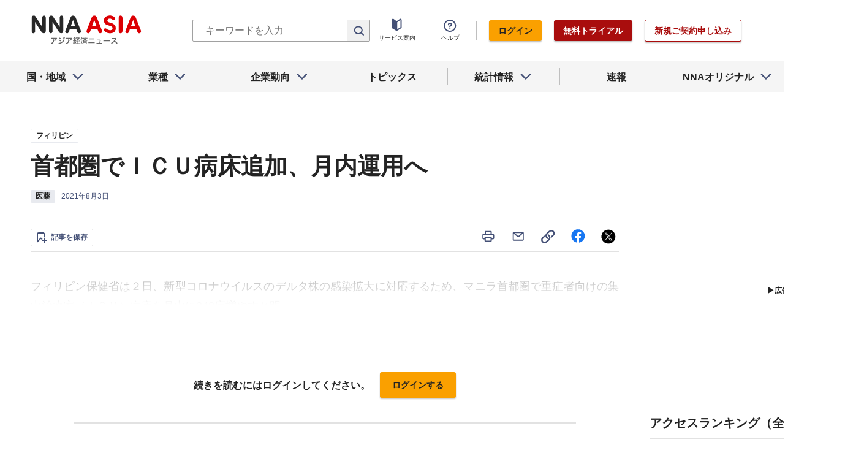

--- FILE ---
content_type: text/html; charset=utf-8
request_url: https://www.google.com/recaptcha/api2/aframe
body_size: 262
content:
<!DOCTYPE HTML><html><head><meta http-equiv="content-type" content="text/html; charset=UTF-8"></head><body><script nonce="ouPtdPtS_JsYX7aIKui2Pw">/** Anti-fraud and anti-abuse applications only. See google.com/recaptcha */ try{var clients={'sodar':'https://pagead2.googlesyndication.com/pagead/sodar?'};window.addEventListener("message",function(a){try{if(a.source===window.parent){var b=JSON.parse(a.data);var c=clients[b['id']];if(c){var d=document.createElement('img');d.src=c+b['params']+'&rc='+(localStorage.getItem("rc::a")?sessionStorage.getItem("rc::b"):"");window.document.body.appendChild(d);sessionStorage.setItem("rc::e",parseInt(sessionStorage.getItem("rc::e")||0)+1);localStorage.setItem("rc::h",'1768364784787');}}}catch(b){}});window.parent.postMessage("_grecaptcha_ready", "*");}catch(b){}</script></body></html>

--- FILE ---
content_type: text/javascript; charset=UTF-8
request_url: https://yads.yjtag.yahoo.co.jp/tag?s=69166_548444&fr_id=yads_3131046-0&u=https%3A%2F%2Fwww.nna.jp%2Fnews%2F2220614&pv_ts=1768364783733&cu=https%3A%2F%2Fwww.nna.jp%2Fnews%2F2220614&suid=526f8116-680d-4fd3-86e3-2d47e1981dd8
body_size: 933
content:
yadsDispatchDeliverProduct({"dsCode":"69166_548444","patternCode":"69166_548444-582631","outputType":"js_frame","targetID":"","requestID":"8708ff7c6ea23bc6dd97e044ff37a371","products":[{"adprodsetCode":"69166_548444-582631-616393","adprodType":12,"adTag":"<script onerror=\"YJ_YADS.passback()\" type=\"text/javascript\" src=\"//yj-a.p.adnxs.com/ttj?id=21340998&position=below&rla=SSP_FP_CODE_RLA&rlb=SSP_FP_CODE_RLB&size=300x250\"></script>","width":"300","height":"250"},{"adprodsetCode":"69166_548444-582631-616389","adprodType":3,"adTag":"<script onerror='YJ_YADS.passback()' src='https://yads.yjtag.yahoo.co.jp/yda?adprodset=69166_548444-582631-616389&cb=1768364785525&cu=https%3A%2F%2Fwww.nna.jp%2Fnews%2F2220614&pv_id=8708ff7c6ea23bc6dd97e044ff37a371&suid=526f8116-680d-4fd3-86e3-2d47e1981dd8&u=https%3A%2F%2Fwww.nna.jp%2Fnews%2F2220614' type='text/javascript'></script>","width":"300","height":"250","iframeFlag":1},{"adprodsetCode":"69166_548444-582631-616390","adprodType":5,"adTag":"<script type=\"text/javascript\">(function(){var prefix=window.location.protocol=='https:'?'https://s.':'http://ah.';document.write('<a href=\"http://promotionalads.yahoo.co.jp/quality/\" target=\"_blank\"> <img src=\"' + prefix + 'yimg.jp/images/im/innerad/QC_300_250.jpg\" width=\"300\" height=\"250\" border=\"0\"> </img> </a> ');})()</script>","width":"300","height":"250"}],"measurable":1,"frameTag":"<div style=\"text-align:center;\"><iframe src=\"https://s.yimg.jp/images/listing/tool/yads/yads-iframe.html?s=69166_548444&fr_id=yads_3131046-0&u=https%3A%2F%2Fwww.nna.jp%2Fnews%2F2220614&pv_ts=1768364783733&cu=https%3A%2F%2Fwww.nna.jp%2Fnews%2F2220614&suid=526f8116-680d-4fd3-86e3-2d47e1981dd8\" style=\"border:none;clear:both;display:block;margin:auto;overflow:hidden\" allowtransparency=\"true\" data-resize-frame=\"true\" frameborder=\"0\" height=\"250\" id=\"yads_3131046-0\" name=\"yads_3131046-0\" scrolling=\"no\" title=\"Ad Content\" width=\"300\" allow=\"fullscreen; attribution-reporting\" allowfullscreen loading=\"eager\" ></iframe></div>"});